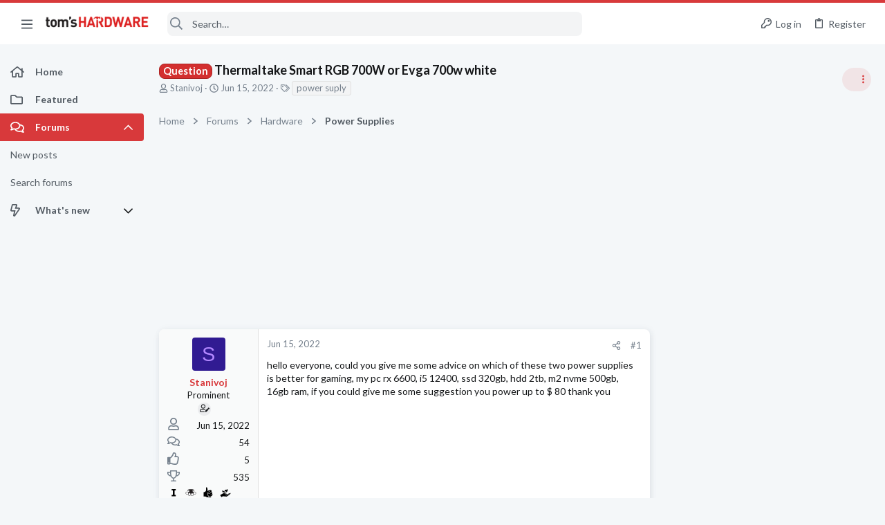

--- FILE ---
content_type: image/svg+xml
request_url: https://forums.tomshardware.com/data/medias/svg/Sentinel.svg
body_size: 1182
content:
<svg id="Layer_1" data-name="Layer 1" xmlns="http://www.w3.org/2000/svg" viewBox="0 0 100 100"><title>Sentinel</title><path d="M37.08,6.59,19.63,12.94C10.87,16.12,5.17,23.55,5.17,31.79V90.72A3.56,3.56,0,0,0,9,94H45.41a3.24,3.24,0,0,0,3.48-2.92v-78C48.89,8,42.66,4.56,37.08,6.59Zm6,78.84a2.52,2.52,0,0,1-2.56,2.48H13.74A2.77,2.77,0,0,1,11,85.13V35.06A17.36,17.36,0,0,1,21.59,19L34.4,13.65a6.2,6.2,0,0,1,8.68,5.53Z"/><path d="M81.54,12.94,64.09,6.59C58.51,4.56,52.28,8,52.28,13.1v78A3.24,3.24,0,0,0,55.76,94H92.22A3.56,3.56,0,0,0,96,90.72V31.79C96,23.55,90.3,16.12,81.54,12.94ZM90,85.13a2.77,2.77,0,0,1-2.77,2.78H60.47a2.52,2.52,0,0,1-2.56-2.48V19.18a6.19,6.19,0,0,1,8.67-5.53L79.39,19A17.37,17.37,0,0,1,90,35.06Z"/><rect x="28.67" y="12.77" width="4" height="76.4"/><rect x="36" y="11.8" width="4" height="77.36"/><rect x="14" y="18.57" width="4" height="70.59"/><rect x="21.33" y="14.7" width="4" height="74.46"/><rect x="68.33" y="12.77" width="4" height="76.4" transform="translate(140.67 101.93) rotate(-180)"/><rect x="61" y="11.8" width="4" height="77.36" transform="translate(126 100.97) rotate(-180)"/><rect x="83" y="18.57" width="4" height="70.59" transform="translate(170 107.74) rotate(-180)"/><rect x="75.67" y="14.7" width="4" height="74.46" transform="translate(155.33 103.87) rotate(-180)"/></svg>